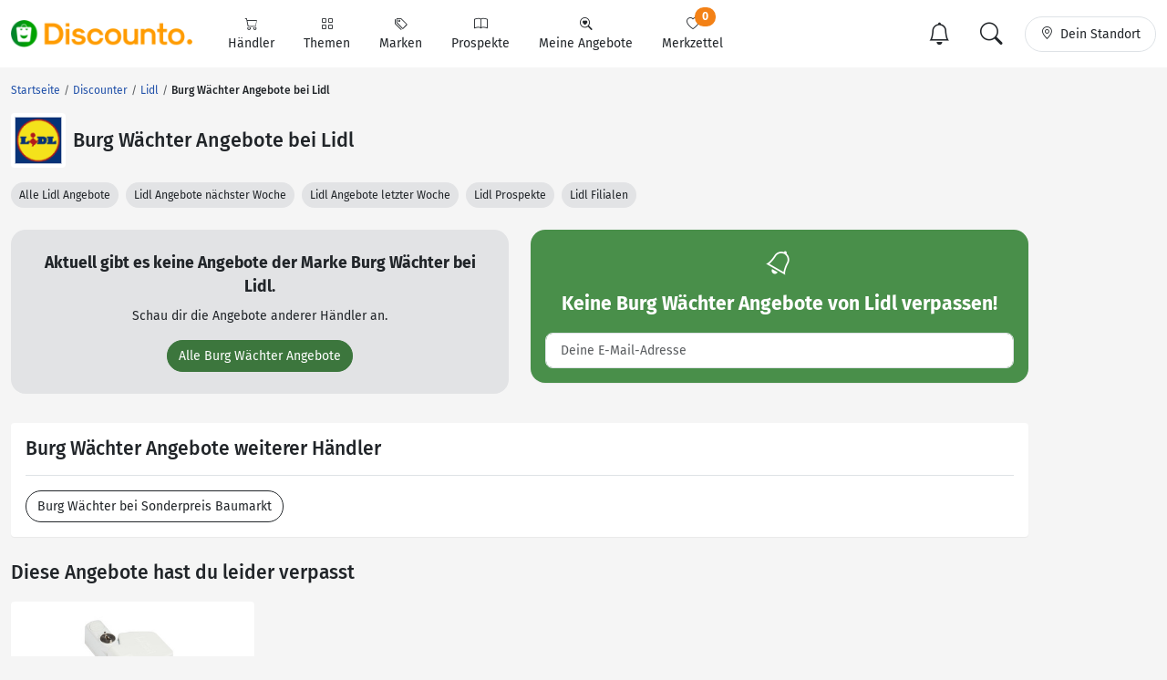

--- FILE ---
content_type: text/javascript
request_url: https://www.discounto.de/build/app.7bc970bf.js
body_size: 7308
content:
/*! For license information please see app.7bc970bf.js.LICENSE.txt */
(self.webpackChunkdiscounto_v4=self.webpackChunkdiscounto_v4||[]).push([[3524],{2264:function(t,e,i){"use strict";var n=i(494);i(8647),i(2453);i.g.Bloodhound=i(7864),i(2427);const o=(0,n.al)();o&&void 0!==typeof o.utm_source&&(0,n.d2)(o),window.EventBus=new class{constructor(){this.bus=document.createElement("eventbus")}addEventListener(t,e){this.bus.addEventListener(t,e)}removeEventListener(t,e){this.bus.removeEventListener(t,e)}dispatchEvent(t){let e=arguments.length>1&&void 0!==arguments[1]?arguments[1]:{};this.bus.dispatchEvent(new CustomEvent(t,{detail:e}))}},new class{constructor(t){this.slider=document.querySelector(t),null!==this.slider&&(this.mouseDown=!1,this.startPosX=0,this.scrollLeft=0,this.slider.classList.add("scroll-slider"),this.minScrollWidth=10,this.addEventListeners(this.slider))}addEventListeners(t){t.addEventListener("mousedown",(e=>{this.mouseDown=!0,t.classList.add("active"),this.startPosX=e.pageX-t.offsetLeft,this.scrollLeft=t.scrollLeft})),t.addEventListener("mouseleave",(()=>{this.mouseDown=!1,t.classList.remove("active","moving")})),t.addEventListener("mouseup",(()=>{this.mouseDown=!1,t.classList.remove("active","moving")})),t.addEventListener("mousemove",(e=>{if(!this.mouseDown)return;const i=e.pageX-t.offsetLeft-this.startPosX;(i>this.minScrollWidth||i<-this.minScrollWidth)&&(e.preventDefault(),t.classList.add("moving"),t.scrollLeft=this.scrollLeft-i)}))}}("#scroll-slider")},648:function(){window.dataLayer=window.dataLayer||[];let t=document.querySelector(".dcn-content-row");null!==t&&t.addEventListener("click",(function(t){let e=t.target,i="dcn_shop_button_click";"call-to-action"===e.dataset.testId||null!==e.closest('[data-test-id="call-to-action"]')?window.dataLayer.push({event:i,dcn_dl_shop_button_location:"PDP"}):e.classList.contains("dcn-shop")||null!==e.closest(".dcn-shop")?window.dataLayer.push({event:i,dcn_dl_shop_button_location:"List"}):!e.classList.contains(".btn.btn-primary")&&null===e.closest(".btn.btn-success")||null===t.target.closest(".sidebar-left")?"secondary-call-to-action"===e.dataset.testId?window.dataLayer.push({event:i,dcn_dl_shop_button_location:"PDP, Link-Position: "+e.dataset.position+", Link to "+e.dataset.retailer}):"offering-submit"===e.dataset.testId&&(i="dcn_offering_click",window.dataLayer.push({event:i,dcn_dl_offering:e.dataset.name})):window.dataLayer.push({event:i,dcn_dl_shop_button_location:"Sidebar"})}));let e=document.querySelector(".dcn-filterform");null!==e&&e.addEventListener("click",(t=>{const e="dcn_filter_click",i=t.target;i.classList.contains("dropdown-toggle")?window.dataLayer.push({event:e,dcn_dl_filter_action:"Open Filter",dcn_dl_filter_label:i.dataset.gaEvent}):t.target.classList.contains("dropdown-item")&&("Filter löschen"===t.target.title?window.dataLayer.push({event:e,dcn_dl_filter_action:"Delete Filter",dcn_dl_filter_label:i.closest(".btn-group").querySelector(".dropdown-toggle").dataset.gaEvent+": "+i.closest(".dropdown-menu").querySelector(".dropdown-item.active").innerText}):window.dataLayer.push({event:e,dcn_dl_filter_action:"Choose Filter",dcn_dl_filter_label:i.closest(".btn-group").querySelector(".dropdown-toggle").dataset.gaEvent+": "+i.innerText}))}));const i={root:null,threshold:0,rootMargin:"0px"},n=new IntersectionObserver((function(t,e){t.forEach((t=>{if(t.isIntersecting){let i={event:"dcn_list_view"};t.target.dataset.retailer?Object.assign(i,{dcn_dl_offer_retailer:t.target.dataset.retailer}):Object.assign(i,{dcn_dl_offer_retailer:""}),t.target.dataset.group?Object.assign(i,{dcn_dl_offer_group:t.target.dataset.group}):Object.assign(i,{dcn_dl_offer_group:""}),t.target.dataset.tag?Object.assign(i,{dcn_dl_offer_tag:t.target.dataset.tag}):Object.assign(i,{dcn_dl_offer_tag:""}),window.dataLayer.push(i),e.unobserve(t.target)}}))}),i),o=new IntersectionObserver((function(t,e){t.forEach((t=>{t.isIntersecting&&(window.dataLayer.push({event:"dcn_campaign_view",dcn_dl_campaign_id:t.target.dataset.campaignId}),e.unobserve(t.target))}))}),i);const s=document.querySelectorAll('[data-ga-view="offer"]'),a=document.querySelectorAll('[data-ga-view="campaign"]'),r=document.querySelectorAll('[data-ga-view="offerista"]'),c={event:"dcn_offerista_view"},d=setInterval((function(){try{__cmp("addEventListener",["consent",u,!1],null),clearInterval(d)}catch(t){l++,10===l&&(u(),clearInterval(d))}}),300);let l=0;function u(t,e){s.forEach((t=>n.observe(t))),a.forEach((t=>o.observe(t))),r.forEach((t=>{return(e=c,n=i,new IntersectionObserver((function(t,i){t.forEach((t=>{t.isIntersecting&&(window.dataLayer.push(e),i.unobserve(t.target))}))}),n)).observe(t);var e,n}))}},494:function(t,e,i){"use strict";i.d(e,{al:function(){return a},d2:function(){return r},rM:function(){return s}});var n=i(8987),o=i(4692);function s(t,e,i){o.ajax({type:t.attr("method"),url:t.attr("action"),data:t.serialize(),success:e,error:i})}function a(){let t={},e=new URLSearchParams(window.location.search);for(const[i,n]of e)t[i]=n;return t}function r(t){if(null==t||0===t.length)return!1;for(const[e,i]of Object.entries(t))["utm_source","utm_campaign","utm_medium","utm_term","utm_content"].includes(e)&&void 0!==i&&""!==i&&n.A.set(e.replace("utm_","dcn_"),i)}},8104:function(t,e,i){var n=i(4692);let o=document.querySelector("#load-more-offers");null!==o&&o.addEventListener("click",(t=>{t.preventDefault();try{let e=document.querySelector("#offerlist");if(null===e)return!1;let i=JSON.parse(t.target.dataset.filter),o=JSON.parse(t.target.dataset.pagination),s=JSON.parse(t.target.dataset.order),a=t.target.dataset.date,r=parseInt(o.offset);o.offset=r+parseInt(o.limit);let c={};c.criteria=i,c.criteria.end_date=a,c.pagination=o,c.order=s,c.viewOptions={hideRetailerLogo:!e.querySelector(".dcn-card-offer .dcn-badge-right")},t.target.classList.add("disabled"),t.target.innerHTML='<span class="spinner-border spinner-border-sm me-2" aria-hidden="true"></span> Angebote werden geladen',n.get(Routing.generate("productoffer_list"),c,null,"json").done((i=>{if(0!==i.length){document.createElement("div").innerHTML=i,e.insertAdjacentHTML("beforeend",i),t.target.dataset.pagination=JSON.stringify(o),t.target.classList.remove("disabled"),t.target.innerText="Mehr Angebote laden"}else t.target.remove()})).fail((()=>{t.target.remove(),console.error("Beim Nachladen weiterer Angebote ist ein Fehler aufgetreten.")}))}catch(e){t.target.remove(),console.error("Beim Nachladen weiterer Angebote ist ein Fehler aufgetreten.")}}))},7873:function(t,e,i){var n=i(4692);new class{constructor(t){this.$el=n(t),this.$btnLocate=n(".dcn-btn-locate"),this.$btnToggleLocationForm=n(".dcn-btn-toggle-location"),this.$btnToggleSearchForm=n(".dcn-btn-toggle-search"),this.$btnCloseLocationForm=n(".dcn-locationform .dcn-btn-close"),this.$inp=n(t).find("input[name=loc_search]"),this.$btnLocate.on("click",this.geolocate.bind(this)),this.initializeTypeahead(),n("[data-toggle=location]").on("click",this.geolocate.bind(this)),this.$btnToggleSearchForm.on("click",(function(){n(this).parents(".dcn-navbar").toggleClass("dcn-searchform-active").removeClass("dcn-locationform-active").find(".dcn-searchform .tt-input").trigger("focus")})),this.$btnToggleLocationForm.on("click",(function(){n(this).parents(".dcn-navbar").toggleClass("dcn-locationform-active").removeClass("dcn-searchform-active").find(".dcn-locationform .tt-input").trigger("focus")})),this.$btnCloseLocationForm.on("click",(function(){n(this).parents(".dcn-navbar").removeClass("dcn-locationform-active")})),this.getCurrentLocation()}getCurrentLocation(){var t=this,e=t.getLocation();null!==e?t.updateLocationRelatedElements(e):n.get(Routing.generate("location_current")).done((function(e){e&&(t.setLocation(e),t.updateLocationRelatedElements(e))}))}setLocation(t){return sessionStorage.setItem("location",t)}getLocation(){return sessionStorage.getItem("location")}updateLocationRelatedElements(t){this.$inp.attr("placeholder",t),this.$btnToggleLocationForm.find("span").text(t)}activateInput(t){this.oldPlaceholder=this.$inp.attr("placeholder"),this.$inp.attr("placeholder","PLZ oder Ort")}deactivateInput(){this.$inp.attr("placeholder",this.oldPlaceholder),this.$inp.val(""),this.$inp.typeahead("close")}blurred(t){if(13==t.keyCode)return t.preventDefault(),!1}initializeTypeahead(){var t=Routing.getBaseUrl();this.suggestions=new Bloodhound({datumTokenizer:function(){return Bloodhound.tokenizers.obj.whitespace("value")},queryTokenizer:Bloodhound.tokenizers.whitespace,remote:{url:t+"/location/search?limit=50&search=%QUERY",wildcard:"%QUERY"}}),this.suggestions.initialize(),this.$inp.typeahead({highlight:!0,minLength:2},{name:"locations",displayKey:"name",source:this.suggestions.ttAdapter(),limit:10,templates:{empty:"Keinen Standort gefunden",suggestion:function(t){var e=t.name;return isNaN(parseInt(t.sm))||(e="<small>"+t.sm+"</small> "+e),"<div>"+e+"</div>"}}}).on("typeahead:select",this.positionSelected.bind(this)).on("typeahead:close",this.deactivateInput.bind(this))}positionSelected(t,e,i){this.updateLocation(e)}geolocate(){var t=this;navigator.geolocation&&navigator.geolocation.getCurrentPosition((function(e){var i={lat:e.coords.latitude,lon:e.coords.longitude};t.updateLocation(i)}))}updateLocation(t){var e=this;n.post(Routing.generate("update_location"),t).done((function(t){e.updateLocationRelatedElements(t.name),e.setLocation(t.name),e.$inp.val(""),window.location.reload()}))}}(".dcn-locationform")},5512:function(t,e,i){"use strict";var n=i(4692);class o{constructor(t){let e=!(arguments.length>1&&void 0!==arguments[1])||arguments[1];if(null==t)return!1;if(this.notificationForm=t,this.defaults={inputIdentifiers:{eMail:"notification_form[email]",choice:"notification_form[choice]",productGroup:"notification_form[productGroup]",retailer:"notification_form[retailer]",tag:"notification_form[tag]",product:"notification_form[product]",agreement:"notification_form[agreement]"},userIsAuthenticated:!1,responseStatus:{eMailAlreadySubscribed:0,pushAlreadySubscribed:1,eMailSubscriptionSuccess:2,pushSubscriptionSuccess:3}},null!==this.notificationForm){if(window.dataLayer=window.dataLayer||[],this.notificationFormHeadlineInnerTextElement=this.notificationForm.querySelector(".card-headline .headline-inner-text"),this.notificationFormInner=this.notificationForm.querySelector(".card-inner"),this.notificationFormIntroTextElement=this.notificationForm.querySelector(".card-inner .intro"),this.buttonSubmit=this.notificationForm.querySelector('button[type="button"]'),this.inputChoice=this.notificationForm.querySelector('[name="'+this.defaults.inputIdentifiers.choice+'"]'),this.inputProductGroup=this.notificationForm.querySelector('[name="'+this.defaults.inputIdentifiers.productGroup+'"]'),this.inputRetailer=this.notificationForm.querySelector('[name="'+this.defaults.inputIdentifiers.retailer+'"]'),this.inputTag=this.notificationForm.querySelector('[name="'+this.defaults.inputIdentifiers.tag+'"]'),this.inputProduct=this.notificationForm.querySelector('[name="'+this.defaults.inputIdentifiers.product+'"]'),this.inputEmail=this.notificationForm.querySelector('input[name="'+this.defaults.inputIdentifiers.eMail+'"]'),this.notificationAgreement=this.notificationForm.querySelector('input[name="'+this.defaults.inputIdentifiers.agreement+'"]'),this.notificationEmailWrapper=this.notificationForm.querySelector("#notification-email"),this.notificationAgreementWrapper=this.notificationForm.querySelector("#notification-agreement"),this.notificationSubmitWrapper=this.notificationForm.querySelector("#notification-submit"),this.invalidFeedback=this.notificationForm.querySelector("#notification_panel_errors"),[this.buttonSubmit,this.inputEmail,this.inputChoice,this.inputProductGroup,this.inputRetailer,this.inputTag,this.inputProduct,this.invalidFeedback,this.notificationAgreement,this.notificationEmailWrapper,this.notificationAgreementWrapper,this.notificationSubmitWrapper].includes(null))return!1;e&&this.renderOptions(),this.buttonSubmit.addEventListener("click",this.submitForm.bind(this)),this.notificationForm.addEventListener("change",this.formChange.bind(this)),this.inputEmail.addEventListener("input",this.inputEmailChange.bind(this))}}toggleVisibility(t){arguments.length>1&&void 0!==arguments[1]&&arguments[1]?t.classList.add("show"):t.classList.remove("show")}toggleDisableState(t,e){e?t.setAttribute("disabled",""):t.removeAttribute("disabled")}formChange(t){t.target.name===this.defaults.inputIdentifiers.choice&&window.dataLayer.push({event:"dcn_notification_choice",dcn_dl_notification_entity:JSON.stringify(t.target.selectedOptions[0].dataset)}),this.toggleVisibility(this.notificationAgreementWrapper,""!==this.inputEmail.value),this.toggleVisibility(this.notificationSubmitWrapper,this.notificationAgreement.checked),this.notificationForm.dispatchEvent(new CustomEvent("formChange",{bubbles:!0}))}inputEmailChange(t){let e=new Event("change");""===this.inputEmail.value&&(this.notificationAgreement.checked=!1),this.notificationForm.dispatchEvent(e)}submitForm(t){if(this.formIsValid()){let t=new Set;this.removeError(),this.buttonSubmit.setAttribute("disabled",""),this.subscribeForEmail().then((e=>{t.add(e),this.notificationFormInner.innerHTML='<p class="text-white text-center mb-0">'+this.getResponseMessage([...t])+"</p>",this.notificationForm.dispatchEvent(new CustomEvent("successfullysubmitted")),window.EventBus.dispatchEvent("notification-submitted")})).catch((t=>{this.buttonSubmit.removeAttribute("disabled"),this.addError(t)}))}else this.notificationForm.classList.add("was-validated")}formIsValid(){return[this.inputEmail,this.inputChoice,this.notificationAgreement].every((t=>t.checkValidity()))}subscribeForEmail(){return new Promise(((t,e)=>{if(""===this.inputEmail.value)e("Das E-Mail-Feld muss ausgefüllt sein");else{const i=this.inputChoice.selectedOptions[0].dataset,o={email:this.inputEmail.value,productGroup:i.productgroup??null,retailer:i.retailer??null,tag:i.tag??null,product:i.product??null,agreement:this.notificationAgreement.value};n.post(Routing.generate("notification_is_subscribed"),o,null,"json").done((i=>{this.defaults.userIsAuthenticated=i.isAuthenticated,i.isSubscribed?(window.dataLayer.push({event:"dcn_notificaton_already_subscribed"}),t(this.defaults.responseStatus.eMailAlreadySubscribed)):n.ajax({method:"post",url:Routing.generate("prepare_notification_mail"),data:{notification_form:o}}).done(((i,n,o)=>{if(this.notificationForm.classList.add("was-validated"),i.hasOwnProperty("errors")&&i.errors.length>0)return e(i.errors),!1;window.dataLayer.push({event:"dcn_notification_subscribed",dcn_dl_notification_type:"email"}),t(this.defaults.responseStatus.eMailSubscriptionSuccess)})).fail(((t,i,n)=>{e(t.responseText)}))})).fail((()=>{e("Es ist ein Fehler aufgetreten.")}))}}))}getResponseMessage(){let t=arguments.length>0&&void 0!==arguments[0]?arguments[0]:null,e="Danke für Dein Interesse!";return[this.defaults.responseStatus.eMailSubscriptionSuccess,this.defaults.responseStatus.pushSubscriptionSuccess].some((e=>t.includes(e)))&&(e+=" Du wirst von uns benachrichtigt, sobald es neue Angebote gibt."),t.includes(this.defaults.responseStatus.eMailAlreadySubscribed)&&t.includes(this.defaults.responseStatus.pushAlreadySubscribed)?e+=" Du erhältst bereits Push-, sowie E-Mail-Benachrichtigungen für diesen Bereich.":[this.defaults.responseStatus.eMailAlreadySubscribed,this.defaults.responseStatus.pushAlreadySubscribed].some((e=>t.includes(e)))&&(e+=" Du erhältst bereits "+(t.includes(this.defaults.responseStatus.eMailAlreadySubscribed)?"E-Mail":"Push")+"-Benachrichtigungen für diesen Bereich."),!this.defaults.userIsAuthenticated&&t.includes(this.defaults.responseStatus.eMailSubscriptionSuccess)&&(e="Du bist fast am Ziel! In Kürze erhältst du eine E-Mail mit einem Aktivierungslink – ein einziger Klick und deine Registrierung ist erfolgreich abgeschlossen."),e}renderOptions(){let t=0;""!==this.inputProduct.value&&(this.inputChoice.append(this.createOption(this.inputProduct)),t++);[[this.inputTag,this.inputProductGroup,this.inputRetailer],[this.inputTag,this.inputProductGroup],[this.inputProductGroup,this.inputRetailer],[this.inputTag,this.inputRetailer]].forEach((e=>{this.combinationExists(e)&&(this.inputChoice.append(this.createOption(e)),t++)})),0===t&&[this.inputTag,this.inputProductGroup,this.inputRetailer].forEach((e=>{""!==e.value&&(this.inputChoice.append(this.createOption(e)),t++)})),1===t&&(this.inputChoice.classList.add("d-none"),this.notificationFormHeadlineInnerTextElement&&(this.notificationFormHeadlineInnerTextElement.innerText=this.inputChoice.selectedOptions[0].innerText),this.notificationFormIntroTextElement&&this.notificationFormIntroTextElement.classList.add("d-none"))}combinationExists(){let t=arguments.length>0&&void 0!==arguments[0]?arguments[0]:[];return!(t.length<2)&&t.every((t=>![null,void 0,""].includes(t.value)))}createOption(t){let e=[].concat(t),i=document.createElement("option"),n="";return e.forEach((t=>{const e=t.name.match(/\[(.*?)\]/);if(!e)return;const o=e[1].toLowerCase();i.setAttribute("data-"+o,t.value),n=this.setOptionText(o,t.value,n)})),i.innerText=n.includes("Angebote")||n.includes("Dieses Produkt")?n:n+" Angebote",i}setOptionText(t,e){let i=arguments.length>2&&void 0!==arguments[2]?arguments[2]:"",n=e.indexOf(":"),o=e.slice(n+1);switch(t){case"productgroup":i=i+" "+o;break;case"retailer":i=i.length>0?i+" Angebote von "+o:o+" Angebote";break;case"tag":i=o;break;case"product":i=window.dataLayer[0].hasOwnProperty("dcn_dl_offer")&&"ended"===window.dataLayer[0].dcn_dl_offer?"Dieses Produkt, sobald es wieder im Angebot ist":"Dieses Produkt, sobald sich der Preis verändert";break;default:i=""}return i.trim()}addError(t){this.invalidFeedback.classList.remove("d-none"),this.invalidFeedback.innerHTML=t}removeError(){this.invalidFeedback.classList.add("d-none"),this.invalidFeedback.innerHTML=""}resetForm(){this.inputEmail.value="",this.notificationAgreement.checked=!1,this.inputEmail.value="",this.notificationForm.classList.remove("was-validated"),this.removeError(),this.inputChoice.options[0].selected=!0,this.notificationForm.querySelectorAll(".show").forEach(((t,e,i)=>{void 0!==t.type&&"hidden"===t.type.toLowerCase()||t.classList.remove("show")}))}}class s{constructor(){if(this.notificationForm=document.querySelector('[data-toggle="notification-form"]'),this.notificationPopup=null,this.defaults={popupClass:"notification-popup"},null===this.notificationForm)return!1;window.dataLayer=window.dataLayer||[],this.open()}open(){const t=document.createElement("div"),e=document.createElement("button"),i=this.notificationForm.cloneNode(!0);t.classList.add(this.defaults.popupClass),e.classList.add("position-absolute","top-0","end-0","m-2","btn-close","text-white"),i.addEventListener("successfullysubmitted",this.successfullySubmitted.bind(this)),i.prepend(e),t.append(i),t.addEventListener("formChange",(()=>i.scrollTop=i.scrollHeight)),t.addEventListener("mouseup",this.close.bind(this)),t.addEventListener("touchend",this.close.bind(this));new o(i,!1).resetForm(),document.body.prepend(t),this.notificationPopup=t,window.dataLayer.push({event:"dcn_notification_popup_opened"}),window.EventBus.dispatchEvent("open-popup")}close(t){["btn-close",this.defaults.popupClass].some((e=>t.target.classList.contains(e)))&&(t.preventDefault(),window.dataLayer.push({event:"dcn_notification_popup_dismissed"}),this.notificationPopup.remove(),window.EventBus.dispatchEvent("close-popup"))}successfullySubmitted(){window.dataLayer.push({event:"dcn_notification_popup_subscribed"})}}class a{constructor(){this.config={cssClass:["btn","btn-notification","rounded-pill","fs-5","px-3","py-2","overflow-hidden","text-nowrap","d-none"],showButton:!1,showBell:!1},this.notificationButton=this.create(),this.append(this.notificationButton),window.addEventListener("scroll",(()=>{window.scrollY>=300&&!this.config.showButton?this.toggleVisibility(!0):window.scrollY>=800&&this.config.showButton&&!this.config.showBell?this.toggleBell(!0):window.scrollY<300&&this.config.showButton&&this.toggleVisibility(!1)}))}create(){const t=document.createElement("button");return t.type="button",t.classList.add(...this.config.cssClass),t.innerHTML='<i class="bi-bell"></i> Angebotsalarm erstellen',t.addEventListener("click",(()=>{new s})),t}append(t){document.body.append(t)}toggleBell(){let t=!(arguments.length>0&&void 0!==arguments[0])||arguments[0];this.config.showBell=t,t?this.notificationButton.classList.add("morph"):this.notificationButton.classList.remove("morph")}toggleVisibility(){let t=!(arguments.length>0&&void 0!==arguments[0])||arguments[0];this.config.showButton=t,t?(this.notificationButton.classList.remove("d-none"),this.notificationButton.style.animation="simple-fade-in .3s ease-in-out forwards"):this.notificationButton.classList.contains("d-none")||(this.notificationButton.style.animation="simple-fade-out .3s ease-in-out forwards",this.notificationButton.addEventListener("animationend",(t=>{this.notificationButton.classList.add("d-none"),this.toggleBell(!1)}),{once:!0}))}}const r=document.querySelectorAll('[data-toggle="notification-form"]');[...r].map((t=>new o(t)));if(r.length>0){const t=document.querySelectorAll('[data-toggle="notificitation-popup"]'),e=()=>new s;[...t].map((t=>t.addEventListener("click",e)));t.forEach((t=>t.classList.remove("d-none"))),navigator.maxTouchPoints>1&&new a,window.EventBus.addEventListener("open-popup",(()=>{t.forEach((t=>t.classList.add("active")))})),window.EventBus.addEventListener("close-popup",(()=>{t.forEach((t=>t.classList.remove("active")))})),window.EventBus.addEventListener("notification-submitted",(()=>[...t].map((t=>{t.removeEventListener("click",e),t.classList.add("text-secondary")}))))}},6597:function(t,e,i){var n=i(4692);function o(){this.$rememberIcons=n(".dcn-badge-remember"),this.rememberedObj=[],this.$wishListIcon=n(".dcn-navbar span.dcn-remember-count"),this.isInit=!0,this.getOffersCount()}o.prototype={itemIsNotOnWishlist:function(t,e){return e&&!this.rememberedObj[t].includes(e)},remember:function(t){var e=this,i=n(t.delegateTarget),o=i.data("id"),s=i.data("type"),a=Routing.generate("remember_"+s,{action:"add",id:o});n.get(a).done((function(t){window.dataLayer=window.dataLayer||[],window.dataLayer.push({rememberedItem:s}),i.off("click"),e.getOffersCount(),i.on("click",e.removeItem.bind(e)),i.addClass("dcn-remembered")}))},removeItem:function(t){var e=this,i=n(t.delegateTarget),o=i.data("id"),s=i.data("type"),a=i.closest(".dcn-card"),r=n(".dcn-total-saving"),c=Routing.generate("remember_"+s,{action:"remove",id:o});n.get(c).done((function(t){if(-1!==window.location.pathname.indexOf("Merkzettel")){var o=a.find(".dcn-saving").data("saving");if(void 0!==o&&"undefined"!==r){var s=r.attr("data-saving")-o;s>0?(r.attr("data-saving",s),r.text((s/100).toLocaleString("de-DE",{minimumFractionDigits:2})+" €")):r.closest(".card").remove()}n.when(a.fadeOut(500)).done((function(){a.parent().remove()}))}else i.off("click"),i.on("click",e.remember.bind(e)),i.removeClass("dcn-remembered");e.getOffersCount()}))},setHeaderIcon:function(t){this.$wishListIcon.text(t)},getOffersCount:function(){var t=this;n.get(Routing.generate("remembered_items_count")).done((function(e){t.setHeaderIcon(e.c),t.rememberedObj=e,t.isInit&&(t.$rememberIcons.each((function(e,i){var o=n(i).data("id"),s=n(i).data("type");t.itemIsNotOnWishlist(s,o)?n(i).on("click",t.remember.bind(t)):(n(i).on("click",t.removeItem.bind(t)),n(i).addClass("dcn-remembered"))})),t.isInit=!1)}))}},new o},2018:function(t,e,i){var n=i(4692);function o(t){t.typeahead({minLength:2,highlight:!0},this.makeSource("brand",o.BrandSource(),"Marken"),this.makeSource("retailer",o.RetailerSource(),"Anbieter"),this.makeSource("group",o.GroupSource(),"Kategorien")),t.on("input",(function(){n(this).val()?n(this).parents("form").find("[type=submit]").addClass("active"):n(this).parents("form").find("[type=submit]").removeClass("active")})),t.on("typeahead:selected",this.go.bind(this)),t.parents("form").on("submit",(function(){t.typeahead("close")}))}o.prototype={makeSource:function(t,e,i){return{name:t,displayKey:"name",source:e.ttAdapter(),limit:5,templates:{suggestion:function(t){return"p"in t?"<div>"+t.name+'<small class="float-end">'+t.p+"</small></div>":"<div>"+t.name+"</div>"},header:function(){return'<h3 class="source-name">'+i+"</h3>"}}}},go:function(t,e,i){var n;switch(i){case"retailer":n=Routing.generate("show_retailer",{retailer_group_slug:e.rgslug,retailer_slug:e.slug});break;case"group":n=Routing.generate("productgroup_show",{productgroup:e.slug});break;case"brand":n=e.link}n&&(window.location=n)}},o.RetailerSource=function(){var t=new Bloodhound({datumTokenizer:Bloodhound.tokenizers.obj.whitespace("name"),queryTokenizer:Bloodhound.tokenizers.whitespace,prefetch:Routing.generate("retailer_list")});return t.initialize(),t},o.BrandSource=function(){var t=new Bloodhound({datumTokenizer:Bloodhound.tokenizers.obj.whitespace("name","id"),queryTokenizer:Bloodhound.tokenizers.whitespace,remote:{url:Routing.generate("taxonomy_show",{type:"Marken"})+"?order=name-ASC&search=%QUERY",wildcard:"%QUERY"}});return t.initialize(),t},o.GroupSource=function(){var t=new Bloodhound({datumTokenizer:Bloodhound.tokenizers.obj.whitespace("name","id"),queryTokenizer:Bloodhound.tokenizers.whitespace,remote:{url:Routing.generate("xhr_productgroup_all")+"?order=name-ASC&search=%QUERY",wildcard:"%QUERY"}});return t.initialize(),t},new o(n("#inp_search"))},8987:function(t,e,i){"use strict";function n(t){for(var e=1;e<arguments.length;e++){var i=arguments[e];for(var n in i)t[n]=i[n]}return t}i.d(e,{A:function(){return o}});var o=function t(e,i){function o(t,o,s){if("undefined"!=typeof document){"number"==typeof(s=n({},i,s)).expires&&(s.expires=new Date(Date.now()+864e5*s.expires)),s.expires&&(s.expires=s.expires.toUTCString()),t=encodeURIComponent(t).replace(/%(2[346B]|5E|60|7C)/g,decodeURIComponent).replace(/[()]/g,escape);var a="";for(var r in s)s[r]&&(a+="; "+r,!0!==s[r]&&(a+="="+s[r].split(";")[0]));return document.cookie=t+"="+e.write(o,t)+a}}return Object.create({set:o,get:function(t){if("undefined"!=typeof document&&(!arguments.length||t)){for(var i=document.cookie?document.cookie.split("; "):[],n={},o=0;o<i.length;o++){var s=i[o].split("="),a=s.slice(1).join("=");try{var r=decodeURIComponent(s[0]);if(n[r]=e.read(a,r),t===r)break}catch(t){}}return t?n[t]:n}},remove:function(t,e){o(t,"",n({},e,{expires:-1}))},withAttributes:function(e){return t(this.converter,n({},this.attributes,e))},withConverter:function(e){return t(n({},this.converter,e),this.attributes)}},{attributes:{value:Object.freeze(i)},converter:{value:Object.freeze(e)}})}({read:function(t){return'"'===t[0]&&(t=t.slice(1,-1)),t.replace(/(%[\dA-F]{2})+/gi,decodeURIComponent)},write:function(t){return encodeURIComponent(t).replace(/%(2[346BF]|3[AC-F]|40|5[BDE]|60|7[BCD])/g,decodeURIComponent)}},{path:"/"})}},function(t){var e=function(e){return t(t.s=e)};t.O(0,[4692,8681,5392,8334],(function(){return e(2264),e(2018),e(7873),e(6597),e(5512),e(8104),e(648)}));t.O()}]);

--- FILE ---
content_type: text/javascript
request_url: https://www.discounto.de/build/8451.8c80ce10.js
body_size: 2069
content:
/*! For license information please see 8451.8c80ce10.js.LICENSE.txt */
(self.webpackChunkdiscounto_v4=self.webpackChunkdiscounto_v4||[]).push([[8451],{8451:function(t,e,i){t.exports=function(t,e,i,s,n,o,r,a){"use strict";const l="offcanvas",c=".bs.offcanvas",h=".data-api",d=`load${c}${h}`,u="Escape",_="show",m="showing",f="hiding",g="offcanvas-backdrop",p=".offcanvas.show",b=`show${c}`,w=`shown${c}`,A=`hide${c}`,v=`hidePrevented${c}`,E=`hidden${c}`,k=`resize${c}`,y=`click${c}${h}`,C=`keydown.dismiss${c}`,D='[data-bs-toggle="offcanvas"]',$={backdrop:!0,keyboard:!0,scroll:!1},x={backdrop:"(boolean|string)",keyboard:"boolean",scroll:"boolean"};class N extends t{constructor(t,e){super(t,e),this._isShown=!1,this._backdrop=this._initializeBackDrop(),this._focustrap=this._initializeFocusTrap(),this._addEventListeners()}static get Default(){return $}static get DefaultType(){return x}static get NAME(){return l}toggle(t){return this._isShown?this.hide():this.show(t)}show(t){if(this._isShown)return;if(e.trigger(this._element,b,{relatedTarget:t}).defaultPrevented)return;this._isShown=!0,this._backdrop.show(),this._config.scroll||(new a).hide(),this._element.setAttribute("aria-modal",!0),this._element.setAttribute("role","dialog"),this._element.classList.add(m);const i=()=>{this._config.scroll&&!this._config.backdrop||this._focustrap.activate(),this._element.classList.add(_),this._element.classList.remove(m),e.trigger(this._element,w,{relatedTarget:t})};this._queueCallback(i,this._element,!0)}hide(){if(!this._isShown)return;if(e.trigger(this._element,A).defaultPrevented)return;this._focustrap.deactivate(),this._element.blur(),this._isShown=!1,this._element.classList.add(f),this._backdrop.hide();const t=()=>{this._element.classList.remove(_,f),this._element.removeAttribute("aria-modal"),this._element.removeAttribute("role"),this._config.scroll||(new a).reset(),e.trigger(this._element,E)};this._queueCallback(t,this._element,!0)}dispose(){this._backdrop.dispose(),this._focustrap.deactivate(),super.dispose()}_initializeBackDrop(){const t=()=>{"static"!==this._config.backdrop?this.hide():e.trigger(this._element,v)},i=Boolean(this._config.backdrop);return new s({className:g,isVisible:i,isAnimated:!0,rootElement:this._element.parentNode,clickCallback:i?t:null})}_initializeFocusTrap(){return new o({trapElement:this._element})}_addEventListeners(){e.on(this._element,C,(t=>{t.key===u&&(this._config.keyboard?this.hide():e.trigger(this._element,v))}))}static jQueryInterface(t){return this.each((function(){const e=N.getOrCreateInstance(this,t);if("string"==typeof t){if(void 0===e[t]||t.startsWith("_")||"constructor"===t)throw new TypeError(`No method named "${t}"`);e[t](this)}}))}}return e.on(document,y,D,(function(t){const s=i.getElementFromSelector(this);if(["A","AREA"].includes(this.tagName)&&t.preventDefault(),r.isDisabled(this))return;e.one(s,E,(()=>{r.isVisible(this)&&this.focus()}));const n=i.findOne(p);n&&n!==s&&N.getInstance(n).hide(),N.getOrCreateInstance(s).toggle(this)})),e.on(window,d,(()=>{for(const t of i.find(p))N.getOrCreateInstance(t).show()})),e.on(window,k,(()=>{for(const t of i.find("[aria-modal][class*=show][class*=offcanvas-]"))"fixed"!==getComputedStyle(t).position&&N.getOrCreateInstance(t).hide()})),n.enableDismissTrigger(N),r.defineJQueryPlugin(N),N}(i(9011),i(7956),i(5411),i(1877),i(8248),i(2936),i(4035),i(3673))},1877:function(t,e,i){t.exports=function(t,e,i){"use strict";const s="backdrop",n="fade",o="show",r=`mousedown.bs.${s}`,a={className:"modal-backdrop",clickCallback:null,isAnimated:!1,isVisible:!0,rootElement:"body"},l={className:"string",clickCallback:"(function|null)",isAnimated:"boolean",isVisible:"boolean",rootElement:"(element|string)"};class c extends e{constructor(t){super(),this._config=this._getConfig(t),this._isAppended=!1,this._element=null}static get Default(){return a}static get DefaultType(){return l}static get NAME(){return s}show(t){if(!this._config.isVisible)return void i.execute(t);this._append();const e=this._getElement();this._config.isAnimated&&i.reflow(e),e.classList.add(o),this._emulateAnimation((()=>{i.execute(t)}))}hide(t){this._config.isVisible?(this._getElement().classList.remove(o),this._emulateAnimation((()=>{this.dispose(),i.execute(t)}))):i.execute(t)}dispose(){this._isAppended&&(t.off(this._element,r),this._element.remove(),this._isAppended=!1)}_getElement(){if(!this._element){const t=document.createElement("div");t.className=this._config.className,this._config.isAnimated&&t.classList.add(n),this._element=t}return this._element}_configAfterMerge(t){return t.rootElement=i.getElement(t.rootElement),t}_append(){if(this._isAppended)return;const e=this._getElement();this._config.rootElement.append(e),t.on(e,r,(()=>{i.execute(this._config.clickCallback)})),this._isAppended=!0}_emulateAnimation(t){i.executeAfterTransition(t,this._getElement(),this._config.isAnimated)}}return c}(i(7956),i(2105),i(4035))},8248:function(t,e,i){!function(t,e,i,s){"use strict";const n=(t,n="hide")=>{const o=`click.dismiss${t.EVENT_KEY}`,r=t.NAME;e.on(document,o,`[data-bs-dismiss="${r}"]`,(function(e){if(["A","AREA"].includes(this.tagName)&&e.preventDefault(),s.isDisabled(this))return;const o=i.getElementFromSelector(this)||this.closest(`.${r}`);t.getOrCreateInstance(o)[n]()}))};t.enableDismissTrigger=n,Object.defineProperty(t,Symbol.toStringTag,{value:"Module"})}(e,i(7956),i(5411),i(4035))},2936:function(t,e,i){t.exports=function(t,e,i){"use strict";const s="focustrap",n=".bs.focustrap",o=`focusin${n}`,r=`keydown.tab${n}`,a="Tab",l="forward",c="backward",h={autofocus:!0,trapElement:null},d={autofocus:"boolean",trapElement:"element"};class u extends i{constructor(t){super(),this._config=this._getConfig(t),this._isActive=!1,this._lastTabNavDirection=null}static get Default(){return h}static get DefaultType(){return d}static get NAME(){return s}activate(){this._isActive||(this._config.autofocus&&this._config.trapElement.focus(),t.off(document,n),t.on(document,o,(t=>this._handleFocusin(t))),t.on(document,r,(t=>this._handleKeydown(t))),this._isActive=!0)}deactivate(){this._isActive&&(this._isActive=!1,t.off(document,n))}_handleFocusin(t){const{trapElement:i}=this._config;if(t.target===document||t.target===i||i.contains(t.target))return;const s=e.focusableChildren(i);0===s.length?i.focus():this._lastTabNavDirection===c?s[s.length-1].focus():s[0].focus()}_handleKeydown(t){t.key===a&&(this._lastTabNavDirection=t.shiftKey?c:l)}}return u}(i(7956),i(5411),i(2105))},3673:function(t,e,i){t.exports=function(t,e,i){"use strict";const s=".fixed-top, .fixed-bottom, .is-fixed, .sticky-top",n=".sticky-top",o="padding-right",r="margin-right";class a{constructor(){this._element=document.body}getWidth(){const t=document.documentElement.clientWidth;return Math.abs(window.innerWidth-t)}hide(){const t=this.getWidth();this._disableOverFlow(),this._setElementAttributes(this._element,o,(e=>e+t)),this._setElementAttributes(s,o,(e=>e+t)),this._setElementAttributes(n,r,(e=>e-t))}reset(){this._resetElementAttributes(this._element,"overflow"),this._resetElementAttributes(this._element,o),this._resetElementAttributes(s,o),this._resetElementAttributes(n,r)}isOverflowing(){return this.getWidth()>0}_disableOverFlow(){this._saveInitialAttribute(this._element,"overflow"),this._element.style.overflow="hidden"}_setElementAttributes(t,e,i){const s=this.getWidth(),n=t=>{if(t!==this._element&&window.innerWidth>t.clientWidth+s)return;this._saveInitialAttribute(t,e);const n=window.getComputedStyle(t).getPropertyValue(e);t.style.setProperty(e,`${i(Number.parseFloat(n))}px`)};this._applyManipulationCallback(t,n)}_saveInitialAttribute(e,i){const s=e.style.getPropertyValue(i);s&&t.setDataAttribute(e,i,s)}_resetElementAttributes(e,i){const s=e=>{const s=t.getDataAttribute(e,i);null!==s?(t.removeDataAttribute(e,i),e.style.setProperty(i,s)):e.style.removeProperty(i)};this._applyManipulationCallback(e,s)}_applyManipulationCallback(t,s){if(i.isElement(t))s(t);else for(const i of e.find(t,this._element))s(i)}}return a}(i(2333),i(5411),i(4035))}}]);